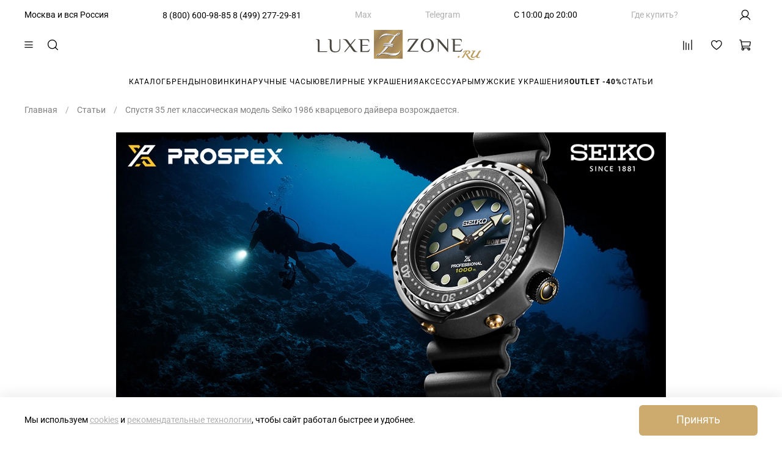

--- FILE ---
content_type: image/svg+xml
request_url: https://static.insales-cdn.com/files/1/4260/40145060/original/logo_luxezone.svg
body_size: 15314
content:
<?xml version="1.0" encoding="UTF-8"?>
<svg id="youtube" xmlns="http://www.w3.org/2000/svg" version="1.1" xmlns:xlink="http://www.w3.org/1999/xlink" viewBox="0 0 345.75 95.12">
  <!-- Generator: Adobe Illustrator 29.5.0, SVG Export Plug-In . SVG Version: 2.1.0 Build 137)  -->
  <defs>
    <style>
      .st0 {
        fill: #bc9c61;
      }

      .st1 {
        fill: #48443e;
      }

      .st2 {
        fill: none;
      }

      .st3 {
        clip-path: url(#clippath-1);
      }

      .st4 {
        isolation: isolate;
      }

      .st5 {
        clip-path: url(#clippath-3);
      }

      .st6 {
        clip-path: url(#clippath-2);
      }

      .st7 {
        clip-path: url(#clippath);
      }
    </style>
    <clipPath id="clippath">
      <rect class="st2" x="121" y="15.98" width="61.6" height="61.6"/>
    </clipPath>
    <clipPath id="clippath-1">
      <rect class="st2" x="121" y="15.98" width="61.6" height="61.6"/>
    </clipPath>
    <clipPath id="clippath-2">
      <path class="st2" d="M152,42.98c3.6-4.9,7.5-9.8,12-14.3-5.5-.4-11.2-1.6-16.4-1-6.9.7-11.2,1.7-13.6,6.6-.7,1.5-1.2,1.4-.8.1,1.5-4.2,6-9.3,12.5-10.2,7.5-1.1,13.5,2.7,19.9,3.1,3.1-2.8,5.8-4.4,8-4.9,2-.5,3-.2,2.9.9-.4,3.6-6.6,5.2-9.2,5.4-3.4,4.8-6.6,10.1-10.1,15.2l-.4.6c-1.3-.4-2.5-.9-4.4-1.2l-.4-.3ZM175.7,23.38c.1-.2,0-.3-.3-.3-2,.3-4.1,1.6-6.6,4,1.5-.4,6.7-1.8,6.9-3.7ZM141.3,47.58l.5-2.4c3.2-1.7,6.4-2.1,10.4-1.4,4.1.7,5.3,2.4,10,1.5l-.4,2.3c-4.6.9-6.6-.9-10-1.4-3.6-.6-7.1-.5-10.5,1.4ZM140.7,51.08l.5-2.4c3.2-1.7,6.4-2.1,10.4-1.4,4.1.7,5.3,2.4,10,1.5l-.4,2.3c-4.6.9-6.6-.9-10-1.4-3.7-.6-7.2-.5-10.5,1.4ZM177.1,57.18c-.2,7.1-6,13-14.6,12.9-9.1-.1-13.5-5.1-25.3-4-1.9,1.8-4,3.1-6.2,3.9-.9.3-1.9.5-2.7.5-1.3,0-1.9-.4-1.7-1.2.4-1.3,1.6-2.4,3.6-3.2.4-.2,1-.3,1.7-.5.7-.1,1.5-.3,2.5-.4,4.6-4.4,8.5-9.5,12.3-14.8,1.4-.1,2.8,0,4.3.3.4.1.8.1,1.1.2-3.9,5.1-8.3,9.9-13.4,13.7,10.6-2.1,16.7.6,23.3.5,7.7-.2,13.3-.5,15.1-8.4,0,0,.1.1,0,.5h0ZM132.5,66.78c-3.1.9-4.8,1.6-4.9,2.4-.1.2,0,.4.4.3,1-.1,2.5-.9,4.5-2.7Z"/>
    </clipPath>
    <clipPath id="clippath-3">
      <rect class="st2" x="126.4" y="21.78" width="50.8" height="48.7"/>
    </clipPath>
  </defs>
  <path class="st1" d="M7.8,40.58c0-1-.1-1.8-.2-2.5-.1-.6-.3-1.1-.6-1.5-.3-.4-.7-.6-1.2-.7-.5-.1-1.1-.2-1.9-.2H0v.8h.9c.9,0,1.5.2,2,.5.4.3.7.8.9,1.4.2.6.2,1.3.2,2.1v21.9h19.5v-1.6H7.8v-20.2ZM29.1,50.98c0,2,.2,3.7.5,5.2.4,1.5,1,2.7,1.8,3.8.9,1,2,1.8,3.4,2.3s3.2.8,5.3.8,4.1-.3,5.5-.8c1.5-.5,2.6-1.3,3.4-2.3s1.4-2.3,1.7-3.8c.3-1.5.5-3.2.5-5.2v-15.3h-1.7v15.2c0,1.8-.1,3.3-.4,4.6s-.8,2.4-1.5,3.2c-.7.8-1.6,1.5-2.7,1.9s-2.5.6-4.2.6c-1.9,0-3.4-.4-4.6-1.1-1.1-.7-2-1.8-2.4-3.1-.5-1.4-.7-3-.7-4.9v-11.5c0-1-.1-1.8-.2-2.5-.1-.6-.3-1.1-.6-1.5s-.7-.6-1.2-.7c-.5-.1-1.1-.2-1.9-.2h-3.9v.8h.9c.9,0,1.5.2,2,.5.4.3.7.8.9,1.4.2.6.2,1.3.2,2.1v10.5h-.1ZM71,50.68l5.2,7.3c.4.5.8,1,1.2,1.6.4.5.9,1,1.4,1.4s1,.8,1.6,1.1c.6.3,1.2.4,2,.4h4.6v-.8c-.7-.1-1.4-.2-2-.5s-1.2-.6-1.7-1.1c-.5-.4-1-.9-1.4-1.4l-1.2-1.5-7-9.5,9.8-12h-2.2l-8.8,10.6-4.4-6.1c-.4-.5-.8-1-1.2-1.6-.4-.5-.9-1-1.4-1.4s-1-.8-1.6-1.1-1.2-.4-1.9-.4h-5.2v.8c1,.1,1.8.2,2.5.5s1.3.6,1.9,1.1c.5.4,1,.9,1.4,1.4l1.2,1.5,6.1,8.3-10.9,13.2h2.2l9.8-11.8ZM89.3,35.68v.8h.9c.9,0,1.5.2,2,.5.4.3.7.8.9,1.4.2.6.2,1.3.2,2.1v21.9h15.1c.9,0,1.6-.2,2.1-.6s.9-.9,1.2-1.5l1.5-3.9-.9-.2c-.4,1.1-1,1.9-1.6,2.6-.7.7-1.5,1.1-2.4,1.4-1,.3-2.1.4-3.4.4h-7.7v-11.1h11.8v-1.6h-11.8v-10.6h8.1c1.8,0,3.1.4,4,1.1.9.8,1.4,1.9,1.4,3.6h.9v-3c0-.6-.1-1.1-.3-1.6s-.6-.9-1.1-1.2-1.3-.5-2.3-.5c0,0-18.6,0-18.6,0ZM196.2,35.08c-1,0-1.8.2-2.3.5s-.9.7-1.1,1.2c-.2.5-.3,1-.3,1.6v3h.9c0-1.6.5-2.8,1.4-3.6s2.3-1.1,4-1.1h10.5l-18.1,24.4v.8h23.3v-1.6h-17.9l18.5-25.2h-18.9ZM242.1,48.48c0,1.9-.2,3.7-.6,5.2s-1,2.9-1.8,4-1.8,1.9-2.9,2.5-2.4.9-3.8.9-2.7-.3-3.8-.9-2.1-1.4-2.9-2.5c-.8-1.1-1.4-2.4-1.8-4-.4-1.6-.6-3.3-.6-5.2s.2-3.7.6-5.2c.4-1.5,1-2.9,1.8-4s1.8-1.9,2.9-2.5c1.1-.6,2.4-.9,3.8-.9s2.7.3,3.8.9c1.1.6,2.1,1.4,2.9,2.5s1.4,2.4,1.8,4c.4,1.5.6,3.3.6,5.2ZM219.5,48.48c0,1.6.2,3.1.6,4.5.4,1.4,1,2.7,1.8,3.9s1.7,2.2,2.8,3.1c1.1.9,2.3,1.5,3.8,2,1.4.5,2.9.7,4.6.7s3.2-.2,4.6-.7,2.7-1.1,3.8-2c1.1-.9,2-1.9,2.8-3.1.8-1.2,1.4-2.5,1.8-3.9s.6-2.9.6-4.5-.2-3.1-.6-4.5-1-2.7-1.8-3.9-1.7-2.2-2.8-3.1c-1.1-.9-2.3-1.5-3.8-2-1.4-.5-2.9-.7-4.6-.7s-3.2.2-4.6.7c-1.4.5-2.7,1.1-3.8,2s-2,1.9-2.8,3.1c-.8,1.2-1.4,2.5-1.8,3.9-.4,1.4-.6,2.9-.6,4.5h0ZM255.2,61.88h1.7v-21.3l18.8,21.7h.9v-27.2h-1.7v20.1l-15.3-17.7c-.4-.5-.9-.9-1.5-1.3s-1.2-.6-1.9-.8c-.7-.2-1.6-.3-2.5-.3h-2.8v.8h.4c1,0,1.8.2,2.4.5s1,.8,1.2,1.4c.2.6.3,1.3.3,2.1,0,0,0,22,0,22ZM283,35.08v.8h.9c.9,0,1.5.2,2,.5.4.3.7.8.9,1.4.2.6.2,1.3.2,2.1v21.9h15c.9,0,1.6-.2,2.1-.6s.9-.9,1.2-1.5l1.5-3.9-.9-.2c-.4,1.1-1,1.9-1.6,2.6-.7.7-1.5,1.1-2.4,1.4-1,.3-2.1.4-3.4.4h-7.6v-11.1h11.7v-1.6h-11.8v-10.6h8.1c1.8,0,3.1.4,4,1.1.9.8,1.4,1.9,1.4,3.6h.9v-3c0-.6-.1-1.1-.3-1.6-.2-.5-.6-.9-1.1-1.2s-1.3-.5-2.3-.5h-18.5Z"/>
  <g class="st7">
    <g class="st3">
      <image class="st4" width="119" height="114" transform="translate(119.34 78.71) scale(.56 -.56)" xlink:href="[data-uri]"/>
    </g>
  </g>
  <path class="st1" d="M152.7,43.58c3.6-4.9,7.5-9.8,12-14.3-5.5-.4-11.2-1.6-16.4-1-6.9.7-11.2,1.7-13.6,6.6-.7,1.5-1.2,1.4-.8.1,1.5-4.2,6-9.3,12.5-10.2,7.5-1.1,13.5,2.7,19.9,3.1,3.1-2.8,5.8-4.4,8-4.9,2-.5,3-.2,2.9.9-.4,3.6-6.6,5.2-9.2,5.4-3.4,4.8-6.6,10.1-10.1,15.2l-.4.6c-1.3-.4-2.5-.9-4.4-1.2,0,0-.4-.3-.4-.3ZM176.4,23.98c.1-.2,0-.3-.3-.3-2,.3-4.1,1.6-6.6,4,1.5-.3,6.7-1.8,6.9-3.7h0ZM142,48.28l.5-2.4c3.2-1.7,6.4-2.1,10.4-1.4,4.1.7,5.3,2.4,10,1.5l-.4,2.3c-4.6.9-6.6-.9-10-1.4-3.6-.6-7.1-.5-10.5,1.4ZM141.3,51.78l.5-2.4c3.2-1.7,6.4-2.1,10.4-1.4,4.1.7,5.3,2.4,10,1.5l-.4,2.3c-4.6.9-6.6-.9-10-1.4-3.6-.6-7.1-.5-10.5,1.4ZM177.8,57.88c-.2,7.1-6,13-14.6,12.9-9.1-.1-13.5-5.1-25.3-4-1.9,1.8-4,3.1-6.2,3.9-.9.3-1.9.5-2.7.5-1.3,0-1.9-.4-1.7-1.2.4-1.3,1.6-2.4,3.6-3.2.4-.2,1-.3,1.7-.5.7-.1,1.5-.3,2.5-.4,4.6-4.4,8.5-9.5,12.3-14.8,1.4-.1,2.8,0,4.3.3.4.1.8.1,1.1.2-3.9,5.1-8.3,9.9-13.4,13.7,10.6-2.1,16.7.6,23.3.5,7.7-.2,13.3-.5,15.1-8.4v.5h0ZM133.2,67.48c-3.1.9-4.8,1.6-4.9,2.4-.1.2,0,.4.4.3,1-.1,2.5-1,4.5-2.7Z"/>
  <g class="st6">
    <g class="st5">
      <image class="st4" width="98" height="91" transform="translate(125.09 71.76) scale(.56 -.56)" xlink:href="[data-uri]"/>
    </g>
  </g>
  <path class="st0" d="M329.4,60.88h-2.2c-1.1,0-.9-1.6,0-1.5,2.2.3,4.2,0,6.2,0,.4,0,.7.2.7.6,0,.6-.5.7-.9.8-.2,0-.3,0-.4.2-1.4,2.3-3.9,6.6-5.1,9.2-.7,1.6-.4,2.6,1.4,2.6,2.7,0,4.9-1.9,6.7-3.7.8-.8,4.5-7.5,4.8-8,.5-.8,1.6-1.3,2.5-1.5.6-.1,1.3-.4,2-.4.6,0,.9.8.4,1.2l-.5.2c-1,.9-2,2.6-2.7,3.7-.9,1.6-2.8,5.1-3.4,6.7-.3.9-.6,2.6,1.1,2.2.7-.2,1.3-.5,2-.7.9-.3,1.1.9.6,1.3-1.4.9-3.9,1.6-5.6.9-1.4-.5-1.8-1.7-1.4-3-1.8,1.5-3.9,2.6-6.2,3-3.8.7-7.1-1.7-4.7-5.4,1.6-2.9,3.1-5.7,4.7-8.4h0ZM332.2,77.68c.2-.1.2-.5.1-.8-.2-.3-.5-.4-.8-.3-2.6,1.3-4.9.9-7.5-.4-1.9-1-6.2-7.5-7.1-9,2.5-.4,4-1,5.6-2.9.9-1.1.9-2.9-.2-3.9-1.3-1.1-3.3-1.2-5-1.2-2.7,0-5.7.4-8.1,1.7-.5.3-.6.5-.6.9s-.2.9-.3,1.3c-.3.7.9,1,1.1.5.8-1.6,2.4-2.4,4.1-2.8-2.7,4.6-5.1,9.1-8.2,13.4-.3.5.3.8.8.7.3-.1.5-.3.7-.5.4-.2,1-.4,1.5-.2.3.1.6.2.7-.1,1.5-3.1,4.7-8.6,7.3-12.8.3-.5.7-.8,1.4-.7.9.1,1.6.3,1.9.7.7,1.8,0,3-1.3,3.9-1.2.5-2.6.8-4.3.9-.3.1-.6.6-.5.9,2.8,5.5,5.7,9.9,8.6,11.2,3.4,1.3,6.9,1.4,10.1-.5h0ZM299.9,73.38c-.6.8-1.7,1.4-2.7.8-.9-.6-.3-2.3.3-2.9.6-.7,1.6-1.2,2.4-.7,1.2.7.5,2.2,0,2.8h0Z"/>
</svg>

--- FILE ---
content_type: application/javascript
request_url: https://ecom-automate.net/bundles/marketplaceinsales/js/loyalty.js
body_size: 33126
content:
const sourceHost = "https://ecom-automate.net";

function getCrmBonusesAdd(field_id, token){
    const discountDivElement = document.getElementsByClassName("discount");

    if (discountDivElement.length < 1) {
        console.log("Не найдена форма для вставки скидок");

        return;
    }

    let form = getLoyaltyForm(field_id);

    getAvailableBonuses(form, token);

    EventBus.subscribe("always:insales:cart", function () {
        updateOutputBonuses(token, true);
    });
}

function getAvailableBonuses(form, token) {
    ajaxAPI.cart.get()
        .done(function (cart) {
            $.ajax({
                url: sourceHost + "/insales/bonuses/get",
                method: "POST",
                data: {
                    "cart": cart,
                    "token": token
                },
                dataType: "json",
                crossDomain: 1
            })
                .done(function(response) {
                    let showForm = false;

                    if (response.bonuses.type === "bonus") {
                        showForm = true;
                    }

                    const cartDiv = document.getElementsByClassName("cart__area-coupon");

                    if (showForm == true) {
                        cartDiv[0].appendChild(form);
                        checkUsedCoupons(cart);

                        form.addEventListener("submit", function(event) {
                            event.preventDefault();

                            const formData = new FormData(form);

                            fetch("/cart_items", {
                                method: "PUT",
                                body: formData,
                                redirect: "manual", // Игнорируем редирект
                            })
                                .then(() => setTimeout(function() {
                                    Cart.forceUpdate();

                                    if (response.bonuses.type !== "percent") {
                                        updateOutputBonuses(token);
                                    }
                                }, 500))
                                .catch(error => console.error("Ошибка:", error));
                        })
                    }

                    if (response.bonuses.type === "percent") {
                        let spanBasePercent = document.createElement("p");
                        let spanDiscountPercent = document.createElement("p");

                        spanBasePercent.textContent = "Базовая скидка на товары: " + response.bonuses.basePercent + "%";
                        spanDiscountPercent.textContent = "Скидка на акционные товары: " + response.bonuses.promoPercent + "%";

                        cartDiv[0].appendChild(spanBasePercent);
                        cartDiv[0].appendChild(spanDiscountPercent);
                    } else if (response.bonuses.type === "bonus") {
                        let spanBonusesMaxCharge = document.createElement("p");
                        let spanBonusesGet = document.createElement("p");
                        let divButton = document.createElement("div");
                        divButton.id = 'divSetMaxChargeBonuses';
                        spanBonusesGet.id = "loyalty_bonus_get";
                        spanBonusesMaxCharge.id = "loyalty_bonus_max_charge";

                        spanBonusesMaxCharge.textContent = "Можно списать " + Math.floor(response.bonuses.maxCharge) + " бонусных балла(ов)";
                        spanBonusesGet.textContent = "Будет начислено " + Math.floor(response.bonuses.getBonuses) + " бонусных балла(ов)";

                        cartDiv[0].appendChild(divButton);
                        cartDiv[0].appendChild(spanBonusesMaxCharge);
                        cartDiv[0].appendChild(spanBonusesGet);
                        getButtonMaxChargeBonuses();
                    } else if (response.bonuses.type === "not_confirmed") {
                        let spanBonusesGet = document.createElement("p");
                        spanBonusesGet.id = "loyalty_bonus_get";

                        spanBonusesGet.textContent = "Будет начислено " + Math.floor(response.bonuses.getBonuses) + " бонусных балла(ов)"
                        cartDiv[0].appendChild(spanBonusesGet);
                    }
                })
                .fail(function(error) {
                    if (error && error.responseJSON && error.responseJSON.errors) {
                        console.log("Ошибка при получении участия: " + error.responseJSON.errors)
                    } else {
                        console.error("Ошибка при получении участия");
                    }
                })
        })
        .fail(function (onFail) { console.log ("onFail:", onFail) });
}

function getLoyaltyInfo(token, field_id = false) {
    const currentUrl = location.pathname;

    if (currentUrl === "/new_order" && field_id !== false) {
        let checkoutSubmit = document.getElementById("create_order");

        if (sessionStorage.getItem("showAlertChangeDiscount")) {
            alert("Текущая скидка недействительна и была удалена. Проверьте текущую стоимость заказа");
            sessionStorage.removeItem("showAlertChangeDiscount");
        }

        if (checkoutSubmit.form) {
            checkoutSubmit.form.addEventListener("submit", function (event) {
                event.preventDefault();
                checkAccount(token, field_id, checkoutSubmit.form);
            });
        }
    }

    if (currentUrl != "/client_account/discounts") {
        return;
    }

    const discountDiv = document.getElementsByClassName("co-discount-list");
    let divLoader = document.createElement('div');
    divLoader.style.width = '40px';
    divLoader.style.height = '40px';
    divLoader.style.border = '4px solid #ccc';
    divLoader.style.borderTop = '4px solid #3498db';
    divLoader.style.borderRadius = '50%';
    divLoader.style.animation = 'spin 1s linear infinite';
    divLoader.style.margin = 'auto';

    discountDiv[0].appendChild(divLoader);

    const styleSpin = document.createElement('style');
    styleSpin.textContent = `
        @keyframes spin {
          to { transform: rotate(360deg); }
        }
    `;
    document.head.appendChild(styleSpin);

    ajaxAPI.shop.client.get()
        .done(function (client) {
            $.ajax({
                url: sourceHost + "/insales/loyalty/info",
                method: "POST",
                data: {
                    "client": client,
                    "token": token
                },
                dataType: "json",
                crossDomain: 1
            })
                .done(function(response) {
                    let divLoyaltyInfo = getElementInfo(response);
                    divLoader.remove();
                    setDescriptionBonus(client, token, response.loyaltyId);
                    discountDiv[0].appendChild(divLoyaltyInfo);
                    setHistoryInfo(client, token, response.loyaltyId, discountDiv[0]);
                })
                .fail(function(error) {
                    if (error && error.responseJSON && error.responseJSON.crmError) {
                        getErrorNotify(error.responseJSON.crmError, discountDiv[0]);
                    } else if (error && error.responseJSON && error.responseJSON.notRegistered) {
                        getLoyaltyRegisterForm(discountDiv[0], client, token, error.responseJSON.translate);
                    }

                    divLoader.remove();
                })
        })
        .fail(function (onFail) { console.log ("onFail:", onFail) });
}

function getElementInfo(response)
{
    let div = document.createElement("div");
    div.style.fontFamily = "Arial, sans-serif";
    div.style.maxWidth = "800px";
    div.style.color = "#333";

    let warning = document.createElement("p");
    warning.style.fontFamily = "Arial, sans-serif";
    warning.style.maxWidth = "800px";
    warning.style.color = "red";
    warning.innerText = response.confirmed;

    div.appendChild(warning);

    let descriptionLoyalty = document.createElement("div");
    descriptionLoyalty.style.marginBottom = "10px";
    descriptionLoyalty.style.fontSize = "14px;"

    let hrElement = document.createElement("hr");
    hrElement.style.border = "none";
    hrElement.style.borderTop = "1px solid #eee";
    hrElement.style.margin = "10px 0";

    let descriptionBonuses = document.createElement("div");
    descriptionBonuses.id = 'loyalty_description_bonus';

    if (response.type == "discount") {
        descriptionLoyalty.textContent = "Скидка " + response.baseBonus + "% / " + response.promoBonus + "% на товары по обычной/акционной цене";
    } else if (response.type == "bonus_percent") {
        let headerBonus = document.createElement("div");
        headerBonus.style.fontSize = "18px";
        headerBonus.style.fontWeight = "bold";
        headerBonus.style.marginBottom = "10px";
        headerBonus.textContent = "У вас " + Math.floor(response.amount) + " бонусов";

        descriptionLoyalty.textContent = "Начисление " + response.baseBonus + "% / " + response.promoBonus + "% бонусов от стоимости товаров по обычной/акционной цене";

        div.appendChild(headerBonus);
        div.appendChild(descriptionBonuses);

        div.appendChild(hrElement.cloneNode(true));
    } else if (response.type == "bonus_converting") {
        let headerBonus = document.createElement("div");
        headerBonus.style.fontSize = "18px";
        headerBonus.style.fontWeight = "bold";
        headerBonus.style.marginBottom = "10px";
        headerBonus.textContent = "У вас " + Math.floor(response.amount) + " бонусов";

        descriptionLoyalty.textContent = "1 бонус за каждые" + response.baseBonus + " ₽ / " + response.promoBonus + "₽ товаров по обычной/акционной цене";

        div.appendChild(headerBonus);
        div.appendChild(descriptionBonuses);

        div.appendChild(hrElement.cloneNode(true));
    }

    let level = document.createElement("div");
    level.style.margin = "0 0 10px 0";
    level.style.fontSize = "16px";
    level.style.fontWeight = "normal"
    level.textContent = "Уровень участия: ";

    let levelName = document.createElement("span");
    levelName.style.fontSize = "16px";
    level.style.fontWeight = "bold";
    levelName.textContent = response.name;

    level.appendChild(levelName);

    div.appendChild(level);
    div.appendChild(descriptionLoyalty);
    div.appendChild(hrElement.cloneNode(true));

    let divAmount = document.createElement("div");
    divAmount.style.fontSize = "16px";
    divAmount.style.fontWeight = "bold";
    divAmount.textContent = "Сумма покупок"

    let descriptionAmount = document.createElement("div");
    descriptionLoyalty.style.marginBottom = "10px";
    descriptionLoyalty.style.fontSize = "14px;"
    descriptionAmount.textContent = response.ordersSum + " ₽";

    if (response.nextLevelSum != "") {
        let neededBuy = response.nextLevelSum - response.ordersSum;
        descriptionAmount.textContent = descriptionAmount.textContent + " • До следующего уровня лояльности - " + neededBuy + " ₽"
    }

    div.appendChild(divAmount);
    div.appendChild(descriptionAmount);
    div.appendChild(hrElement.cloneNode(true));

    if (response.cardNumber != "") {
        let divCard = document.createElement("div");
        divCard.style.fontSize = "16px";
        divCard.style.fontWeight = "bold";
        divCard.textContent = "Номер карты участия: " + response.cardNumber;
        div.appendChild(divCard);
        div.appendChild(hrElement.cloneNode(true));
    }

    let titleHistory = document.createElement("div");
    titleHistory.style.fontWeight = "bold";
    titleHistory.style.marginBottom = "15px";
    titleHistory.textContent = "История операций";

    div.appendChild(titleHistory);

    return div;
}

function setDescriptionBonus(client, token, loyaltyId)
{
    $.ajax({
        url: sourceHost + "/insales/loyalty/bonus/details",
        method: "POST",
        data: {
            "client": client,
            "token": token,
            "loyaltyId": loyaltyId
        },
        dataType: "json",
        crossDomain: 1
    })
        .done(function(response) {
            if (response.burnBonuses || response.waitingBonuses) {
                let descriptionBonuses = document.getElementById('loyalty_description_bonus');

                if (!descriptionBonuses) {
                    return;
                }

                descriptionBonuses.style.color = "#666";
                descriptionBonuses.style.fontSize = "14px";

                if (response.burnBonuses.amount) {
                    descriptionBonuses.textContent = response.burnBonuses.amount + " сгорят " + formatDates(response.burnBonuses.date);
                }

                if (response.waitingBonuses.amount) {
                    descriptionBonuses.textContent = descriptionBonuses.textContent + " • " + response.waitingBonuses.amount + " ждут начисления";
                }
            }
        })
        .fail(function(error) {
            if (error && error.responseJSON && error.responseJSON.errors) {
                console.log("Ошибка при получении ближайших событий по бонусам: " + error.responseJSON.errors)
            } else {
                console.error("Ошибка при получении ближайших событий по бонусам");
            }
        })
        .catch(function (error) {
            console.log ("Ошибка при получении ближайших событий по бонусам: ", error);
        })
}

function setHistoryInfo(client, token, loyaltyId, elemToAppend)
{
    let tableHistory = document.createElement('p');

    $.ajax({
        url: sourceHost + "/insales/loyalty/history/get",
        method: "POST",
        data: {
            "client": client,
            "token": token,
            "loyaltyId": loyaltyId
        },
        dataType: "json",
        crossDomain: 1
    })
        .done(function(response) {
            if (response.operations.length > 0) {
                tableHistory = buildLoyaltyHistory(response.operations);
            } else {
                tableHistory = document.createElement('p');
                tableHistory.textContent = 'Записей не найдено';
            }

            elemToAppend.appendChild(tableHistory);
            setOrdersLinkHistory(client, token);
        })
        .fail(function(error) {
            if (error && error.responseJSON && error.responseJSON.errors) {
                console.log("Ошибка при получении истории: " + error.responseJSON.errors)
            } else {
                console.error("Ошибка при получении истории");
            }

            elemToAppend.appendChild(tableHistory);
        })
        .catch(function (error) {
            console.log ("Ошибка при получении истории: ", error);

            elemToAppend.appendChild(tableHistory);
        })
}

function setOrdersLinkHistory(client, token)
{
    const elements = document.querySelectorAll('[id^="order_external_"]');
    let externalIds = [];

    elements.forEach(function (element) {
        let externalId = element.getAttribute('order_id');

        if (externalId) {
            externalIds.push(externalId);
        }
    });

    $.ajax({
        url: sourceHost + "/insales/loyalty/history/order",
        method: "POST",
        data: {
            "client": client,
            "token": token,
            "externalIds": externalIds
        },
        dataType: "json",
        crossDomain: 1
    })
        .done(function(response) {
            if (!response.orders || response.orders.length == 0) {
                return;
            }

            response.orders.forEach(function (order) {
                let descriptionElement = document.getElementById('order_external_' + order.externalId);

                if (descriptionElement) {
                    descriptionElement.innerHTML = descriptionElement.textContent
                        + ' за заказ <a href="/orders/'+ order.key + '" target="_blank" style="color: #00A5E3">'
                        + order.number
                        + '</a>'
                    ;

                    descriptionElement.removeAttribute('id')
                }
            });
        })
        .fail(function(error) {
            if (error && error.responseJSON && error.responseJSON.errors) {
                console.log("Ошибка при получении детализации по истории: " + error.responseJSON.errors)
            } else {
                console.error("Ошибка при получении детализации по истории");
            }
        })
        .catch(function (error) {
            console.log ("Ошибка при получении детализации по истории: ", error);
        })
}



function buildLoyaltyHistory(operations)
{
    let table = document.createElement("table");
    table.style.width = "100%";
    table.style.borderCollapse = "collapse";

    let addBonus = document.createElement("td");
    addBonus.style.fontWeight = "bold";
    addBonus.style.color = "#4caf50"
    addBonus.style.padding = "8px 0";
    addBonus.style.borderBottom = "1px solid #eee";
    addBonus.style.verticalAlign = "top";
    addBonus.style.width = "15%";

    let chargeBonus = document.createElement("td");
    chargeBonus.style.padding = "8px 0";
    chargeBonus.style.borderBottom = "1px solid #eee";
    chargeBonus.style.verticalAlign = "top";
    chargeBonus.style.fontWeight = "bold";
    chargeBonus.style.color = "#ff5722"
    chargeBonus.style.width = "15%";

    let date = document.createElement("td");
    date.style.padding = "8px 0";
    date.style.borderBottom = "1px solid #eee";
    date.style.verticalAlign = "top";
    date.style.width =  "40%";
    date.style.color = "#666"

    let description = document.createElement("td");
    description.style.padding = "8px 0";
    description.style.borderBottom = "1px solid #eee";
    description.style.verticalAlign = "top";
    description.style.paddingLeft = "15px";
    description.style.width = "45%";

    operations.forEach((operation) => {
        let tr = document.createElement("tr");
        let tdBonus = document.createElement("td");

        if (operation.amount > 0) {
            tdBonus = addBonus.cloneNode(true);
            tdBonus.textContent = "+ " + operation.amount;
        } else {
            tdBonus = chargeBonus.cloneNode(true);
            tdBonus.textContent = "- " + Math.abs(operation.amount);
        }

        let tdDate = date.cloneNode(true);
        tdDate.textContent = formatDates(operation.createdAt);

        let tdDescription = description.cloneNode(true);

        switch (operation.type) {
            case "credit_for_order":
                tdDescription.textContent = "Начислено бонусов";
                break;
            case "burn":
                tdDescription.textContent = "Истек строк действия бонусов"
                break;
            case "credit_for_event":
                tdDescription.textContent = "Событие";

                if (operation.comment) {
                    tdDescription.textContent = tdDescription.textContent + " (" + operation.comment + ")"
                }

                break;
            case "charge_for_order":
                tdDescription.textContent = "Списано бонусов";
                break;
            case "charge_manual":
                tdDescription.textContent = "Списано бонусов";
                break;
            case "credit_manual":
                tdDescription.textContent = "Начислено бонусов";
                break;
            case "cancel_of_charge":
                tdDescription.textContent = "Отмена списания бонусов";
                break;
            case "cancel_of_credit":
                tdDescription.textContent = "Отмена начисления бонусов";
                break;
        }

        if (operation.order && operation.order.externalId) {
            tdDescription.id = 'order_external_' + operation.order.externalId;
            tdDescription.setAttribute('order_id', operation.order.externalId);
        }

        tr.appendChild(tdBonus);
        tr.appendChild(tdDate);
        tr.appendChild(tdDescription);
        table.appendChild(tr);
    })

    return table;
}

function updateOutputBonuses(token, isFullUpdate = false)
{
    ajaxAPI.cart.get()
        .done(function (cart) {
            $.ajax({
                url: sourceHost + "/insales/bonuses/get",
                method: "POST",
                data: {
                    "cart": cart,
                    "token": token
                },
                dataType: "json",
                crossDomain: 1
            })
                .done(function (response) {
                    let elementBonusesGet = document.getElementById("loyalty_bonus_get");

                    if (elementBonusesGet) {
                        elementBonusesGet.textContent = "Будет начислено " + Math.floor(response.bonuses.getBonuses) + " бонусных балла(ов)"
                    }

                    if (isFullUpdate) {
                        let elementBonusesMaxCharge = document.getElementById("loyalty_bonus_max_charge");

                        if (elementBonusesMaxCharge) {
                            elementBonusesMaxCharge.textContent = "Можно списать " + Math.floor(response.bonuses.maxCharge) + " бонусных балла(ов)";
                        }
                    }

                    let input = document.getElementById("input_loyalty_bonus");

                    if (input && input.value > response.bonuses.maxCharge) {
                        input.value = Math.floor(response.bonuses.maxCharge);
                    }

                    checkUsedCoupons(cart)
                })
                .fail(function(error) {
                    if (error && error.responseJSON && error.responseJSON.errors) {
                        console.log("Ошибка при получении бонусов: " + error.responseJSON.errors)
                    } else {
                        console.error("Ошибка при получении бонусов");
                    }
                })
        })
        .fail(function (onFail) {console.log("onFail:", onFail)});
}

async function checkAccount(token, field_id, submitForm)
{
    let cart = await ajaxAPI.cart.get();

    if (!cart || !cart.order.client_info || !cart.order.client_info.id) {
        submitForm.submit();
        return;
    }

    let inputBonuses = "0";

    if (cart.order && cart.order.fields_values_attributes) {
        cart.order.fields_values_attributes.forEach(function (field) {
            if (field.field_id && field.field_id === field_id) {
                inputBonuses = field.value;
            }
        })
    }

    if (inputBonuses === "0") {
        submitForm.submit();
        return;
    }

    try {
        let response = await $.ajax({
            url: sourceHost + "/insales/bonuses/get",
            method: "POST",
            data: {
                "cart": cart,
                "token": token
            },
            dataType: "json",
            crossDomain: 1
        });


        if (response.bonuses && response.bonuses.maxCharge >= inputBonuses) {
            submitForm.submit();
            return inputBonuses;
        } else {
            inputBonuses = 0;
        }
    } catch (error) {
        inputBonuses = 0;
    }

    if (inputBonuses !== 0) {
        submitForm.submit();
        return;
    }

    let form = getLoyaltyForm(field_id, 0);
    let formData = new FormData(form);

    fetch("/cart_items", {
        method: "PUT",
        body: formData,
        redirect: "manual",
    });

    setTimeout(function () {
        Cart.forceUpdate();

        sessionStorage.setItem("showAlertChangeDiscount", true);
        location.reload();
    }, 200);
}

function getLoyaltyForm(field_id, inputBonuses = false)
{
    let form = document.createElement("form");
    form.setAttribute("action", "/cart_items");
    form.setAttribute("method", "PUT");
    form.style.display = "flex";
    form.style.alignItems = "center";
    form.id = "loyalty_bonus_form";

    let inputText = document.createElement("input");
    inputText.setAttribute("type", "text");
    inputText.setAttribute("name", "order[fields_values_attributes][" + field_id + "][value]");
    inputText.setAttribute("placeholder", "Введите кол-во бонусов для списания");
    inputText.style.marginRight = "10px";
    inputText.classList.add(...["form-control", "form-control_size-m", "form-control_wide"]);
    inputText.id = "input_loyalty_bonus";
    inputText.pattern = "\\d*";
    inputText.title = "Введите целое число";

    if (inputBonuses !== false) {
        inputText.value = inputBonuses;
    }

    let inputHidden = document.createElement("input");
    inputHidden.setAttribute("type", "hidden");
    inputHidden.setAttribute("value", field_id);
    inputHidden.setAttribute("name", "order[fields_values_attributes][" + field_id + "][field_id]");

    let submitButton = document.createElement("button");
    submitButton.setAttribute("type", "submit");
    submitButton.textContent = "Применить"
    submitButton.classList.add("coupon-button");
    submitButton.classList.add("button");
    submitButton.classList.add("button-link_size-m");

    form.appendChild(inputHidden);
    form.appendChild(inputText);
    form.appendChild(submitButton);

    return form;
}

function checkUsedCoupons(cart)
{
    if (!cart) {
        return;
    }

    let form = document.getElementById("loyalty_bonus_form");

    if (!form || !form.elements) {
        return;
    }

    let existsCouponDiscount = false;

    cart.discounts.forEach(function (discount) {
        if (discount.reference_type === "DiscountCode") {
            existsCouponDiscount = true;
        }
    });

    let elements = form.elements;
    let infoText = document.getElementById("info_coupon_loyalty_text")

    if (existsCouponDiscount && !infoText) {
        for (let i= 0; i < elements.length; i++) {
            elements[i].disabled = true;
        }

        let infoText = document.createElement("p");
        infoText.id = "info_coupon_loyalty_text";
        infoText.style.color = "red";
        infoText.textContent = "Невозможно одновременно использовать купоны и бонусы Программы лояльности";

        form.insertAdjacentElement("afterend", infoText);

        return;
    }

    for (let i= 0; i < elements.length; i++) {
        elements[i].disabled = false;
    }

    if (infoText) {
        infoText.remove();
    }

}

function getButtonMaxChargeBonuses()
{
    let buttonSetMaxCharge = document.getElementById('buttonSetMaxChargeBonuses');
    let maxChargeSpan = document.getElementById('loyalty_bonus_max_charge');
    let divButton = document.getElementById('divSetMaxChargeBonuses')

    if (!buttonSetMaxCharge && maxChargeSpan && divButton) {
        let buttonSetMaxCharge = document.createElement('button');
        buttonSetMaxCharge.innerText = 'Списать все бонусы';
        buttonSetMaxCharge.style.background = 'none';
        buttonSetMaxCharge.style.border = 'none';
        buttonSetMaxCharge.style.color = 'blue';
        buttonSetMaxCharge.style.textDecoration = 'underline';
        buttonSetMaxCharge.style.cursor = 'pointer';
        buttonSetMaxCharge.id = 'buttonSetMaxChargeBonuses';

        buttonSetMaxCharge.onclick = function (event) {
            event.preventDefault();
            let input = document.getElementById('input_loyalty_bonus');

            if (input) {
                let text = maxChargeSpan.textContent;
                input.value = parseInt(text.match(/\d+/)[0], 10);
            }
        };

        divButton.appendChild(buttonSetMaxCharge);
    }
}

function formatDates(stringDate)
{
    const regex = /^(\d{4})-(\d{2})-(\d{2})(?: (\d{2}):(\d{2}):(\d{2}))?$/;
    const match = stringDate.match(regex);

    if (match) {
        const year = match[1];
        const month = match[2];
        const day = match[3];
        const hours = match[4];
        const minutes = match[5];
        const seconds = match[6];

        // Формируем дату
        let formattedDate = `${day}-${month}-${year}`;

        // Если время присутствует, добавляем его
        if (hours && minutes && seconds) {
            formattedDate += ` ${hours}:${minutes}:${seconds}`;
        }

        return formattedDate;
    }

    return 'unexpected';  // Если формат не совпадает
}

function getErrorNotify(message, div)
{
    let notify = document.createElement("p");
    notify.innerHTML = message;

    div.appendChild(notify);
}

function getLoyaltyRegisterForm(div, client, token, translate) {
    const header = document.createElement('p');
    const form = document.createElement('form');
    const inputPhone = document.createElement('input');
    const inputButton = document.createElement('button');

    header.innerText = translate.header;

    form.style.display = 'flex';
    form.style.gap = '10px';
    form.style.alignItems = 'center';
    form.style.maxWidth = '400px';

    inputPhone.type = 'tel';
    inputPhone.placeholder = '+7 (___) ___-__-__';
    inputPhone.required = true;

    inputPhone.style.flex = '1';
    inputPhone.style.padding = '10px';
    inputPhone.style.fontSize = '16px';
    inputPhone.style.border = '1px solid #ccc';
    inputPhone.style.borderRadius = '6px';

    inputPhone.addEventListener('input', () => {
        let digits = inputPhone.value.replace(/\D/g, '');

        if (digits.startsWith('8')) digits = '7' + digits.slice(1);
        if (!digits.startsWith('7')) digits = '7' + digits;

        digits = digits.substring(0, 11);

        let formatted = '+7';
        if (digits.length > 1) formatted += ' (' + digits.substring(1, 4);
        if (digits.length >= 4) formatted += ') ' + digits.substring(4, 7);
        if (digits.length >= 7) formatted += '-' + digits.substring(7, 9);
        if (digits.length >= 9) formatted += '-' + digits.substring(9, 11);

        inputPhone.value = formatted;
    });

    inputButton.type = 'submit';
    inputButton.textContent = translate.button;

    inputButton.style.padding = '10px 16px';
    inputButton.style.fontSize = '16px';
    inputButton.style.backgroundColor = '#4a90e2';
    inputButton.style.color = '#fff';
    inputButton.style.border = 'none';
    inputButton.style.borderRadius = '6px';

    form.addEventListener('submit', (e) => {
        e.preventDefault();

        const phone = inputPhone.value.replace(/\D/g, '');

        sendRegisterResponse(phone, client, token);
    });

    form.appendChild(inputPhone);
    form.appendChild(inputButton);
    div.appendChild(header);
    div.appendChild(form);
}

function sendRegisterResponse(phone, client, token)
{
    ajaxAPI.shop.client.get()
        .done(function (client) {
            $.ajax({
                url: sourceHost + "/insales/loyalty/register",
                method: "POST",
                data: {
                    "phone": phone,
                    "client": client,
                    "token": token
                },
                dataType: "json",
                crossDomain: 1
            })
                .done(function(response) {
                     location.reload();
                })
                .fail(function(error) {
                    if (error && error.responseJSON && error.responseJSON.errors) {
                        console.log("Ошибка при регистрации участия: " + error.responseJSON.errors)
                    } else {
                        console.error("Ошибка при регистрации пользователя в программе лояльности");
                    }
                })
        })
        .fail(function (onFail) { console.log ("onFail:", onFail) });
}


